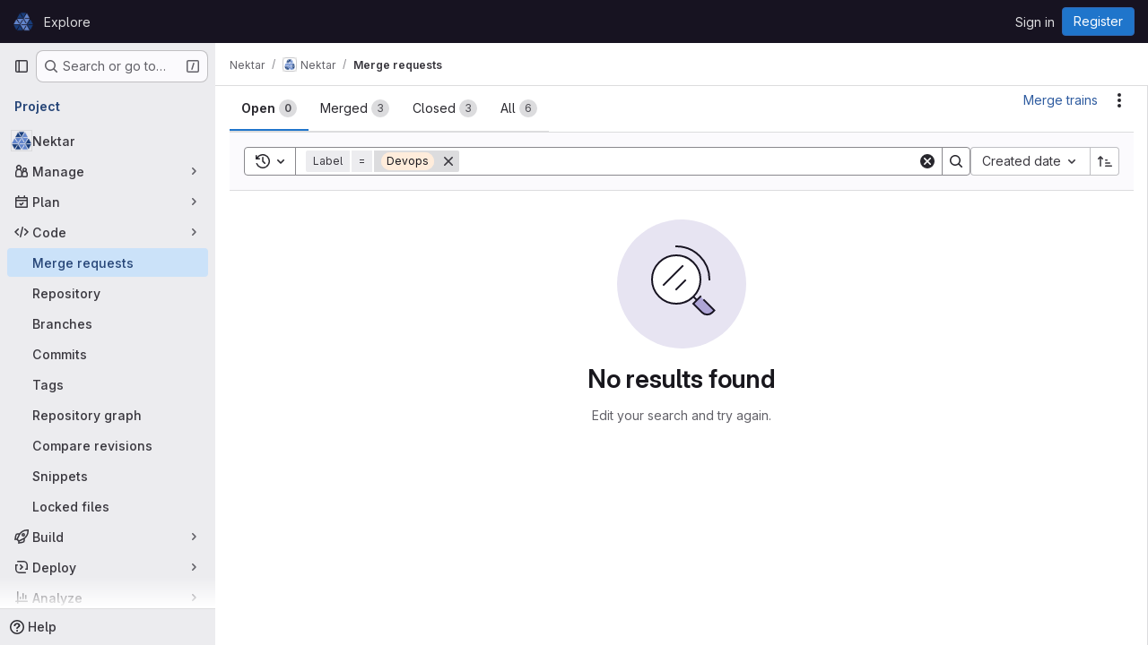

--- FILE ---
content_type: text/javascript; charset=utf-8
request_url: https://gitlab.nektar.info/assets/webpack/79fb2790.ba5eabab.chunk.js
body_size: 4430
content:
(this.webpackJsonp=this.webpackJsonp||[]).push([["79fb2790"],{"4SqF":function(e,t,s){"use strict";s.r(t);s("B++/"),s("z6RN"),s("47t/"),s("ZzK0"),s("BzOf"),s("v2fZ"),s("dHQd"),s("yoDG"),s("KeS/"),s("tWNI"),s("8d6S"),s("VwWG"),s("IYHS"),s("rIA9"),s("MViX"),s("zglm"),s("GDOA"),s("hlbI"),s("a0mT"),s("u3H1"),s("ta8/"),s("IKCR"),s("nmTw"),s("W2kU"),s("58fc"),s("7dtT"),s("Rhav"),s("uhEP"),s("eppl"),s("UezY"),s("hG7+");var n=s("d85j"),a=s("spe0"),i=s("55ts"),r=s("OVZb"),l=s("jlnU"),o=s("NmEs"),u=s("0AwG"),c=s("/lV4"),d=s("W4cT"),g={components:{BaseToken:s("D9S+").a,GlIcon:n.a,GlFilteredSearchSuggestion:a.a,GlIntersperse:i.a,GlLabel:r.a},inject:["hasScopedLabelsFeature"],props:{config:{type:Object,required:!0},value:{type:Object,required:!0},active:{type:Boolean,required:!0}},data(){return{labels:this.config.initialLabels||[],allLabels:this.config.initialLabels||[],loading:!1}},computed:{defaultLabels(){return this.config.defaultLabels||d.B}},methods:{getActiveLabel(e,t){var s=this;return e.find((function(e){return s.getLabelName(e)===Object(u.C)(t)}))},findLabelByName(e){var t=this;return this.allLabels.find((function(s){return t.getLabelName(s)===e}))},findLabelById(e){return this.allLabels.find((function(t){return t.id===e}))},showScopedLabel(e){const t=this.findLabelByName(e);return Object(o.G)(t)&&this.hasScopedLabelsFeature},getLabelBackgroundColor(e){const t=this.findLabelByName(e);return(null==t?void 0:t.color)||"#fff0"},getLabelName:e=>e.name||e.title,updateListOfAllLabels(){var e=this;this.dedupeLabels(this.labels).forEach((function(t){e.findLabelById(t.id)||e.allLabels.push(t)}))},fetchLabels(e){var t=this;this.loading=!0,this.config.fetchLabels(e).then((function(s){const n=Array.isArray(s)?s:s.data;t.labels=t.dedupeLabels(n),t.updateListOfAllLabels(),t.config.fetchLatestLabels&&t.fetchLatestLabels(e)})).catch((function(){return Object(l.createAlert)({message:Object(c.a)("There was a problem fetching labels.")})})).finally((function(){t.loading=!1}))},fetchLatestLabels(e){var t=this;this.config.fetchLatestLabels(e).then((function(e){const s=Array.isArray(e)?e:e.data;t.labels=t.dedupeLabels(s),t.updateListOfAllLabels()})).catch((function(){return Object(l.createAlert)({message:Object(c.a)("There was a problem fetching latest labels.")})}))},dedupeLabels(e){var t=this;const s=new Set;return e.filter((function(e){const n=t.getLabelName(e);return!s.has(n)&&(s.add(n),!0)}))}}},h=s("tBpV"),f=Object(h.a)(g,(function(){var e=this,t=e._self._c;return t("base-token",e._g(e._b({attrs:{config:e.config,value:e.value,active:e.active,"suggestions-loading":e.loading,suggestions:e.labels,"get-active-token-value":e.getActiveLabel,"default-suggestions":e.defaultLabels,"value-identifier":e.getLabelName},on:{"fetch-suggestions":e.fetchLabels},scopedSlots:e._u([{key:"view",fn:function({viewTokenProps:{inputValue:s,activeTokenValue:n,selectedTokens:a}}){return[a.length>0?t("gl-intersperse",{attrs:{separator:", "}},e._l(a,(function(s){return t("gl-label",{key:s,staticClass:"js-no-trigger",attrs:{"background-color":e.getLabelBackgroundColor(s),scoped:e.showScopedLabel(s),title:s}})})),1):[n?t("gl-label",{staticClass:"js-no-trigger",attrs:{"background-color":e.getLabelBackgroundColor(n?e.getLabelName(n):s),scoped:e.showScopedLabel(n?e.getLabelName(n):s),title:n?e.getLabelName(n):s}}):[e._v(e._s(s))]]]}},{key:"suggestions-list",fn:function({suggestions:s,selections:n=[]}){return e._l(s,(function(s){return t("gl-filtered-search-suggestion",{key:s.id,attrs:{value:e.getLabelName(s)}},[t("div",{staticClass:"gl-flex gl-items-center",class:{"gl-pl-6":!n.includes(s.title)}},[n.includes(s.title)?t("gl-icon",{staticClass:"gl-mr-3 gl-shrink-0",attrs:{name:"check",variant:"subtle"}}):e._e(),e._v(" "),t("span",{staticClass:"gl-mr-3 gl-inline-block gl-p-3",style:{backgroundColor:s.color}}),e._v(" "),t("div",[e._v(e._s(e.getLabelName(s)))])],1)])}))}}])},"base-token",e.$attrs,!1),e.$listeners))}),[],!1,null,null,null);t.default=f.exports},"55ts":function(e,t,s){"use strict";s("UezY"),s("z6RN"),s("hG7+"),s("RFHG"),s("xuo1"),s("v2fZ");var n=s("ewH8"),a=s("hqzR"),i=s.n(a),r=s("5duq"),l=s.n(r),o=s("U2De"),u=s.n(o),c=s("nYCY"),d=s("tb44");const g=u()((function(e){return"string"==typeof e.tag||""!==e.text.trim()})),{Fragment:h}=n.default,f=n.default.version.startsWith("3")?function(e){return e.reduce((function(e,t){return h&&t.type===h&&Array.isArray(t.children)?e.push(...t.children):e.push(t),e}),[]).filter((function(e){return!Object(d.b)(e)}))}:g,p=Object(c.a)(-1),v=l()(-2,-1);var b={name:"GlIntersperse",functional:!0,props:{separator:{type:String,default:", ",required:!1},lastSeparator:{type:String,default:"",required:!1}},render(e,t){const{props:{separator:s,lastSeparator:n},slots:a,data:r}=t;return e("span",r,i()(function(e){return function(t){return e?t.length>3?p(e,t):v(e,t):t}}(n),Object(c.b)(s),f)(a().default))}},k=s("tBpV"),S=Object(k.a)(b,void 0,void 0,!1,null,null,null);t.a=S.exports},"5duq":function(e,t,s){var n=s("k9pk")("fill",s("Z/v1"));n.placeholder=s("gkan"),e.exports=n},"6wZT":function(e,t,s){var n=s("6+df"),a=s("NDsS");e.exports=function(e){return e?n(a(e),0,4294967295):0}},"D9S+":function(e,t,s){"use strict";var n=s("gAdM"),a=s.n(n),i=s("Tmea"),r=s.n(i),l=(s("B++/"),s("z6RN"),s("47t/"),s("3UXl"),s("iyoE"),s("UezY"),s("hG7+"),s("ZzK0"),s("BzOf"),s("v2fZ"),s("35gi")),o=s("spe0"),u=s("pDO9"),c=s("F2z7"),d=s("mSGG"),g=s("NnjE"),h=s("0AwG"),f=s("W4cT"),p=s("RXYC"),v={components:{GlFilteredSearchToken:l.a,GlFilteredSearchSuggestion:o.a,GlDropdownDivider:u.a,GlDropdownSectionHeader:c.a,GlDropdownText:d.a,GlLoadingIcon:g.a},props:{config:{type:Object,required:!0},value:{type:Object,required:!0},active:{type:Boolean,required:!0},suggestionsLoading:{type:Boolean,required:!1,default:!1},suggestions:{type:Array,required:!1,default:function(){return[]}},getActiveTokenValue:{type:Function,required:!1,default:function(e,t){return e.find((function({value:e}){return e===t}))}},defaultSuggestions:{type:Array,required:!1,default:function(){return[]}},preloadedSuggestions:{type:Array,required:!1,default:function(){return[]}},valueIdentifier:{type:Function,required:!1,default:function(e){return e.id}},searchBy:{type:String,required:!1,default:void 0},appliedTokens:{type:Array,required:!1,default:function(){return[]}}},data(){var e;return{hasFetched:!1,searchKey:"",selectedTokens:[],recentSuggestions:this.config.recentSuggestionsStorageKey&&null!==(e=Object(p.c)(this.config.recentSuggestionsStorageKey,this.appliedTokens,this.valueIdentifier))&&void 0!==e?e:[]}},computed:{isRecentSuggestionsEnabled(){return Boolean(this.config.recentSuggestionsStorageKey)},suggestionsEnabled(){return!this.config.suggestionsDisabled},recentTokenIds(){return this.recentSuggestions.map(this.valueIdentifier)},preloadedTokenIds(){return this.preloadedSuggestions.map(this.valueIdentifier)},activeTokenValue(){const e=this.multiSelectEnabled&&Array.isArray(this.value.data)?a()(this.value.data):this.value.data;return this.getActiveTokenValue(this.suggestions,e)},availableDefaultSuggestions(){return[f.z,f.A].includes(this.value.operator)?this.defaultSuggestions.filter((function(e){return!f.e.includes(e.value)})):this.defaultSuggestions},availableSuggestions(){var e=this;const t=this.searchKey?this.suggestions:this.suggestions.filter((function(t){return!e.recentTokenIds.includes(e.valueIdentifier(t))&&!e.preloadedTokenIds.includes(e.valueIdentifier(t))}));return this.applyMaxSuggestions(t)},showDefaultSuggestions(){return this.availableDefaultSuggestions.length>0&&!this.searchKey},showNoMatchesText(){return this.searchKey&&!this.availableSuggestions.length},showRecentSuggestions(){return this.isRecentSuggestionsEnabled&&this.recentSuggestions.length>0&&!this.searchKey},showPreloadedSuggestions(){return this.preloadedSuggestions.length>0&&!this.searchKey},showAvailableSuggestions(){return this.availableSuggestions.length>0},searchTerm(){return this.searchBy&&this.activeTokenValue?this.activeTokenValue[this.searchBy]:void 0},multiSelectEnabled(){return this.config.multiSelect&&f.t.includes(this.value.operator)},validatedConfig(){return this.config.multiSelect&&!this.multiSelectEnabled?{...this.config,multiSelect:!1}:this.config}},watch:{active:{immediate:!0,handler(e){var t=this;if(!e&&!this.suggestions.length){[this.value.data].flat().forEach((function(e){const s=t.searchTerm?t.searchTerm:e;t.$emit("fetch-suggestions",s)}))}}},suggestionsLoading:{handler(e){e&&(this.hasFetched=!0)}},value:{deep:!0,immediate:!0,handler(e){const{data:t}=e;this.multiSelectEnabled&&t&&(Array.isArray(t)?this.selectedTokens=t:this.active||this.selectedTokens.includes(t)||(this.selectedTokens=this.selectedTokens.concat(t)))}}},methods:{handleInput:r()((function({data:e,operator:t}){if(!Array.isArray(e)&&(e||t)&&(this.searchKey=e,!this.activeTokenValue)){let t=this.searchTerm?this.searchTerm:e;t.startsWith('"')&&t.endsWith('"')?t=Object(h.C)(t):t.startsWith('"')&&(t=t.slice(1,t.length)),this.$emit("fetch-suggestions",t)}}),f.a),handleTokenValueSelected(e){if(this.multiSelectEnabled){const t=this.selectedTokens.indexOf(e);t>-1?this.selectedTokens.splice(t,1):this.selectedTokens.push(e),this.$emit("input",{...this.value,data:""})}const t=this.getActiveTokenValue(this.suggestions,e);this.isRecentSuggestionsEnabled&&t&&!this.preloadedTokenIds.includes(this.valueIdentifier(t))&&Object(p.f)(this.config.recentSuggestionsStorageKey,t)},applyMaxSuggestions(e){const{maxSuggestions:t}=this.config;return!t||t<=0?e:e.slice(0,t)}}},b=s("tBpV"),k=Object(b.a)(v,(function(){var e=this,t=e._self._c;return t("gl-filtered-search-token",e._g(e._b({attrs:{config:e.validatedConfig,value:e.value,active:e.active,"multi-select-values":e.selectedTokens},on:{input:e.handleInput,select:e.handleTokenValueSelected},scopedSlots:e._u([{key:"view-token",fn:function(t){return[e._t("view-token",null,{viewTokenProps:{...t,activeTokenValue:e.activeTokenValue,selectedTokens:e.selectedTokens}})]}},{key:"view",fn:function(t){return[e._t("view",null,{viewTokenProps:{...t,activeTokenValue:e.activeTokenValue,selectedTokens:e.selectedTokens}})]}},e.suggestionsEnabled?{key:"suggestions",fn:function(){return[e.showDefaultSuggestions?[e._l(e.availableDefaultSuggestions,(function(s){return t("gl-filtered-search-suggestion",{key:s.value,attrs:{value:s.value}},[e._v("\n        "+e._s(s.text)+"\n      ")])})),e._v(" "),t("gl-dropdown-divider")]:e._e(),e._v(" "),e.showRecentSuggestions?[t("gl-dropdown-section-header",[e._v(e._s(e.__("Recently used")))]),e._v(" "),e._t("suggestions-list",null,{suggestions:e.recentSuggestions,selections:e.selectedTokens}),e._v(" "),t("gl-dropdown-divider")]:e._e(),e._v(" "),e.showPreloadedSuggestions?e._t("suggestions-list",null,{suggestions:e.preloadedSuggestions,selections:e.selectedTokens}):e._e(),e._v(" "),e.suggestionsLoading?t("gl-loading-icon",{attrs:{size:"sm"}}):e.showAvailableSuggestions?[e._t("suggestions-list",null,{suggestions:e.availableSuggestions,selections:e.selectedTokens})]:e.showNoMatchesText?t("gl-dropdown-text",[e._v("\n      "+e._s(e.__("No matches found"))+"\n    ")]):e.hasFetched?t("gl-dropdown-text",[e._v(e._s(e.__("No suggestions found")))]):e._e(),e._v(" "),e._t("footer")]},proxy:!0}:null],null,!0)},"gl-filtered-search-token",e.$attrs,!1),e.$listeners))}),[],!1,null,null,null);t.a=k.exports},F2z7:function(e,t,s){"use strict";var n=s("zNqO"),a=s("lgrP"),i=s("n64d"),r=s("EXdk"),l=s("MGi3"),o=s("eOJu"),u=s("Cn4y");const c=Object(u.c)({id:Object(u.b)(r.r),tag:Object(u.b)(r.r,"header"),variant:Object(u.b)(r.r)},i.g);var d={name:"GlDropdownHeader",components:{BDropdownHeader:Object(n.c)({name:i.g,functional:!0,props:c,render(e,{props:t,data:s,children:n}){const{tag:i,variant:r}=t;return e("li",Object(a.a)(Object(o.j)(s,["attrs"]),{attrs:{role:"presentation"}}),[e(i,{staticClass:"dropdown-header",class:{["text-"+r]:r},attrs:{...s.attrs||{},id:t.id||null,role:Object(l.t)(i,"header")?null:"heading"},ref:"header"},n)])}})},inheritAttrs:!1},g=s("tBpV"),h=Object(g.a)(d,(function(){return(0,this._self._c)("b-dropdown-header",this._g(this._b({staticClass:"gl-dropdown-section-header"},"b-dropdown-header",this.$attrs,!1),this.$listeners),[this._t("default")],2)}),[],!1,null,null,null);t.a=h.exports},Rk7e:function(e,t,s){var n=s("yueo"),a=s("0Y/0"),i=s("XVTP"),r=s("hL/J"),l=s("P/Kr"),o=s("QYRJ");e.exports=function(e){return a((function(t){var s=t.length,a=s,u=n.prototype.thru;for(e&&t.reverse();a--;){var c=t[a];if("function"!=typeof c)throw new TypeError("Expected a function");if(u&&!d&&"wrapper"==r(c))var d=new n([],!0)}for(a=d?a:s;++a<s;){c=t[a];var g=r(c),h="wrapper"==g?i(c):void 0;d=h&&o(h[0])&&424==h[1]&&!h[4].length&&1==h[9]?d[r(h[0])].apply(d,h[3]):1==c.length&&o(c)?d[g]():d.thru(c)}return function(){var e=arguments,n=e[0];if(d&&1==e.length&&l(n))return d.plant(n).value();for(var a=0,i=s?t[a].apply(this,e):n;++a<s;)i=t[a].call(this,i);return i}}))}},SmUC:function(e,t,s){var n=s("k9pk")("flowRight",s("uwHt"));n.placeholder=s("gkan"),e.exports=n},U2De:function(e,t,s){var n=s("k9pk")("filter",s("xzHw"));n.placeholder=s("gkan"),e.exports=n},"Z/v1":function(e,t,s){var n=s("mG8k"),a=s("etTJ");e.exports=function(e,t,s,i){var r=null==e?0:e.length;return r?(s&&"number"!=typeof s&&a(e,t,s)&&(s=0,i=r),n(e,t,s,i)):[]}},hqzR:function(e,t,s){e.exports=s("SmUC")},mG8k:function(e,t,s){var n=s("NDsS"),a=s("6wZT");e.exports=function(e,t,s,i){var r=e.length;for((s=n(s))<0&&(s=-s>r?0:r+s),(i=void 0===i||i>r?r:n(i))<0&&(i+=r),i=s>i?0:a(i);s<i;)e[s++]=t;return e}},srX6:function(e,t,s){var n=s("2v8U");e.exports=function(e,t){var s=[];return n(e,(function(e,n,a){t(e,n,a)&&s.push(e)})),s}},uwHt:function(e,t,s){var n=s("Rk7e")(!0);e.exports=n},xzHw:function(e,t,s){var n=s("seaz"),a=s("srX6"),i=s("nHTl"),r=s("P/Kr");e.exports=function(e,t){return(r(e)?n:a)(e,i(t,3))}}}]);
//# sourceMappingURL=79fb2790.ba5eabab.chunk.js.map